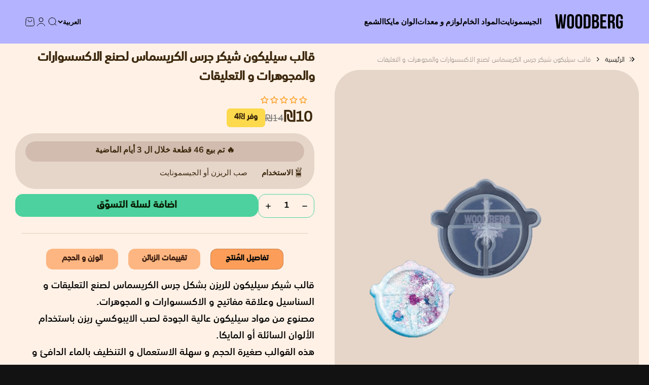

--- FILE ---
content_type: text/html; charset=utf-8
request_url: https://www.google.com/recaptcha/api2/aframe
body_size: 267
content:
<!DOCTYPE HTML><html><head><meta http-equiv="content-type" content="text/html; charset=UTF-8"></head><body><script nonce="2SWOAyASDX6qj-tx-uonpw">/** Anti-fraud and anti-abuse applications only. See google.com/recaptcha */ try{var clients={'sodar':'https://pagead2.googlesyndication.com/pagead/sodar?'};window.addEventListener("message",function(a){try{if(a.source===window.parent){var b=JSON.parse(a.data);var c=clients[b['id']];if(c){var d=document.createElement('img');d.src=c+b['params']+'&rc='+(localStorage.getItem("rc::a")?sessionStorage.getItem("rc::b"):"");window.document.body.appendChild(d);sessionStorage.setItem("rc::e",parseInt(sessionStorage.getItem("rc::e")||0)+1);localStorage.setItem("rc::h",'1769270466723');}}}catch(b){}});window.parent.postMessage("_grecaptcha_ready", "*");}catch(b){}</script></body></html>

--- FILE ---
content_type: text/html; charset=utf-8
request_url: https://www.google.com/recaptcha/api2/aframe
body_size: -271
content:
<!DOCTYPE HTML><html><head><meta http-equiv="content-type" content="text/html; charset=UTF-8"></head><body><script nonce="QxVU0lg9dpLdGEfUqWoCcQ">/** Anti-fraud and anti-abuse applications only. See google.com/recaptcha */ try{var clients={'sodar':'https://pagead2.googlesyndication.com/pagead/sodar?'};window.addEventListener("message",function(a){try{if(a.source===window.parent){var b=JSON.parse(a.data);var c=clients[b['id']];if(c){var d=document.createElement('img');d.src=c+b['params']+'&rc='+(localStorage.getItem("rc::a")?sessionStorage.getItem("rc::b"):"");window.document.body.appendChild(d);sessionStorage.setItem("rc::e",parseInt(sessionStorage.getItem("rc::e")||0)+1);localStorage.setItem("rc::h",'1769270466876');}}}catch(b){}});window.parent.postMessage("_grecaptcha_ready", "*");}catch(b){}</script></body></html>

--- FILE ---
content_type: image/svg+xml
request_url: https://cdn.shopify.com/s/files/1/0138/5850/4758/files/trus.svg?v=1749910481
body_size: 1140
content:
<?xml version="1.0" encoding="UTF-8"?>
<svg id="Layer_1" xmlns="http://www.w3.org/2000/svg" version="1.1" viewBox="0 0 264.39 35">
  <!-- Generator: Adobe Illustrator 29.5.1, SVG Export Plug-In . SVG Version: 2.1.0 Build 141)  -->
  <defs>
    <style>
      .st0 {
        fill: #3086c8;
      }

      .st1 {
        fill: #142688;
      }

      .st2 {
        fill: #006fcf;
      }

      .st3, .st4 {
        fill: #fff;
      }

      .st5 {
        fill: #eb001b;
      }

      .st6 {
        fill: #4caf50;
      }

      .st7 {
        fill: #ff5f00;
      }

      .st8 {
        fill: #81c784;
      }

      .st9 {
        fill: #f79e1b;
      }

      .st4 {
        font-family: ArialMT, Arial;
        font-size: 17.31px;
        isolation: isolate;
      }
    </style>
  </defs>
  <path class="st3" d="M52.87-.09H6.2C3.72-.09,1.83,1.81,1.83,4.29v26.25c0,2.48,2.04,4.38,4.38,4.38h46.67c2.48,0,4.38-1.9,4.38-4.38V4.29c0-2.48-2.04-4.38-4.38-4.38Z"/>
  <path class="st3" d="M52.87,1.37c1.6,0,2.92,1.31,2.92,2.92v26.25c0,1.6-1.31,2.92-2.92,2.92H6.2c-1.6,0-2.92-1.31-2.92-2.92V4.29c0-1.6,1.31-2.92,2.92-2.92h46.67Z"/>
  <path class="st1" d="M43.1,14.64h-.44c-.58,1.46-1.02,2.19-1.46,4.37h2.77c-.44-2.19-.44-3.21-.88-4.37ZM47.33,23.25h-2.48q-.15,0-.29-.15l-.29-1.31-.15-.29h-3.5c-.15,0-.29,0-.29.29l-.44,1.31c0,.15-.15.15-.15.15h-3.06l.29-.73,4.23-9.92c0-.73.44-1.02,1.17-1.02h2.19c.15,0,.29,0,.29.29l2.04,9.48c.15.58.29,1.02.29,1.6q.15.15.15.29ZM27.78,22.81l.58-2.62c.15,0,.29.15.29.15,1.02.44,2.04.73,3.06.58.29,0,.73-.15,1.02-.29.73-.29.73-1.02.15-1.6-.29-.29-.73-.44-1.17-.73-.58-.29-1.17-.58-1.6-1.02-1.75-1.46-1.17-3.5-.15-4.52.88-.58,1.31-1.17,2.48-1.17,1.75,0,3.65,0,4.52.29h.15c-.15.88-.29,1.6-.58,2.48-.73-.29-1.46-.58-2.19-.58-.44,0-.88,0-1.31.15-.29,0-.44.15-.58.29-.29.29-.29.73,0,1.02l.73.58c.58.29,1.17.58,1.6.88.73.44,1.46,1.17,1.6,2.04.29,1.31-.15,2.48-1.31,3.35-.73.58-1.02.88-2.04.88-2.04,0-3.65.15-4.96-.29q-.15.29-.29.15ZM22.68,23.25q.15-1.02.29-1.46c.73-3.21,1.46-6.56,2.04-9.77.15-.29.15-.44.44-.44h2.62c-.29,1.75-.58,3.06-1.02,4.67-.44,2.19-.88,4.37-1.46,6.56,0,.29-.15.29-.44.29M9.12,11.87c0-.15.29-.29.44-.29h4.96c.73,0,1.31.44,1.46,1.17l1.31,6.42q0,.15.15.29c0-.15.15-.15.15-.15l3.06-7.44c-.15-.15,0-.29.15-.29h3.06q0,.15-.15.29l-4.52,10.65c-.15.29-.15.44-.29.58s-.44,0-.73,0h-2.19c-.15,0-.29,0-.29-.29l-2.33-9.04c-.29-.29-.73-.73-1.31-.88-.87-.44-2.48-.73-2.77-.73l-.15-.29Z"/>
  <path class="st3" d="M116.6-.09h-46.67c-2.48,0-4.38,1.9-4.38,4.38v26.25c0,2.48,2.04,4.38,4.38,4.38h46.67c2.48,0,4.38-1.9,4.38-4.38V4.29c0-2.48-2.04-4.38-4.38-4.38Z"/>
  <path class="st3" d="M116.6,1.37c1.6,0,2.92,1.31,2.92,2.92v26.25c0,1.6-1.31,2.92-2.92,2.92h-46.67c-1.61,0-2.92-1.31-2.92-2.92V4.29c0-1.6,1.31-2.92,2.92-2.92h46.67Z"/>
  <path class="st5" d="M87.43,27.62c5.64,0,10.21-4.57,10.21-10.21s-4.57-10.21-10.21-10.21-10.21,4.57-10.21,10.21,4.57,10.21,10.21,10.21Z"/>
  <path class="st9" d="M99.1,27.62c5.64,0,10.21-4.57,10.21-10.21s-4.57-10.21-10.21-10.21-10.21,4.57-10.21,10.21,4.57,10.21,10.21,10.21Z"/>
  <path class="st7" d="M97.64,17.41c0-3.5-1.75-6.56-4.38-8.31-2.62,1.9-4.38,4.96-4.38,8.31s1.75,6.56,4.38,8.31c2.62-1.75,4.38-4.81,4.38-8.31Z"/>
  <path class="st3" d="M192.19-.09h-54.45c-2.89,0-5.1,1.9-5.1,4.38v26.25c0,2.48,2.38,4.38,5.1,4.38h54.45c2.89,0,5.1-1.9,5.1-4.38V4.29c0-2.48-2.38-4.38-5.1-4.38Z"/>
  <path class="st3" d="M192.19,1.37c1.87,0,3.4,1.31,3.4,2.92v26.25c0,1.6-1.53,2.92-3.4,2.92h-54.45c-1.87,0-3.4-1.31-3.4-2.92V4.29c0-1.6,1.53-2.92,3.4-2.92h54.45Z"/>
  <path class="st0" d="M153.06,22.81c0,.44-.34.44-.85.29-3.23-1.17-5.1-4.81-3.91-7.87.68-1.6,2.04-2.92,3.91-3.5.68-.29.85-.15.85.29v10.79ZM156.46,12.02q0-.44.51-.29c3.57,1.17,5.44,4.81,4.08,7.87-.68,1.6-2.04,2.92-3.91,3.5-.68.29-.68.15-.68-.29v-10.79ZM168.71,7.21h-13.95c6.46,0,11.57,4.52,11.57,10.21s-5.11,10.21-11.57,10.21h13.95c6.47,0,11.57-4.52,11.57-10.21s-5.1-10.21-11.57-10.21Z"/>
  <path class="st3" d="M192.19-.09h-54.45c-2.89,0-5.1,1.9-5.1,4.38v26.25c0,2.48,2.38,4.38,5.1,4.38h54.45c2.89,0,5.1-1.9,5.1-4.38V4.29c0-2.48-2.38-4.38-5.1-4.38Z"/>
  <path class="st2" d="M192.19,1.37c1.87,0,3.4,1.31,3.4,2.92v26.25c0,1.6-1.53,2.92-3.4,2.92h-54.45c-1.87,0-3.4-1.31-3.4-2.92V4.29c0-1.6,1.53-2.92,3.4-2.92h54.45Z"/>
  <path class="st3" d="M147.9,15.12l1.32,2.74h-2.62l1.31-2.74ZM175.25,15.24h-5.07v1.21h4.98v1.81h-4.97v1.34h5.07v1.08l3.53-3.27-3.53-3.41v1.25ZM151.33,11.82h6.8l1.51,2.82,1.4-2.83h17.64l1.84,1.74,1.9-1.74h8.1l-5.99,5.62,5.93,5.58h-8.22l-1.84-1.74-1.91,1.74h-28.77l-.84-1.74h-1.92l-.84,1.74h-6.65l5.59-11.2h6.29ZM166.07,13.4h-3.81l-2.55,5.16-2.76-5.16h-3.78v7.01l-3.5-7.01h-3.39l-4.05,8.04h2.65l.84-1.74h4.42l.84,1.74h4.63v-5.74l2.98,5.75h2.02l2.96-5.73v5.73h2.48l.04-8.05h0ZM181.96,17.43l4.31-4.04h-3.1l-2.72,2.52-2.63-2.52h-10.03v8.05h9.89l2.75-2.53,2.63,2.53h3.19l-4.28-4.01Z"/>
  <rect class="st6" x="203.96" y="1.57" width="56.33" height="31.69" rx="4" ry="4"/>
  <rect class="st8" x="208.26" y="6.32" width="47.87" height="22.19" rx="2" ry="2"/>
  <text class="st4" transform="translate(225.89 21.9)"><tspan x="0" y="0">₪</tspan></text>
</svg>

--- FILE ---
content_type: image/svg+xml
request_url: https://woodberg.net/cdn/shop/files/usage_icon_b908336f-5736-46b4-af7c-cd31e0bb5226.svg?v=1750166603
body_size: 217
content:
<svg viewBox="0 0 500 500" version="1.1" xmlns="http://www.w3.org/2000/svg" id="_x2014_ëîé_x5F_3">
  
  <defs>
    <style>
      .st0 {
        fill: #242625;
      }
    </style>
  </defs>
  <path d="M375.28,63.4c-6.06-10.86-18.07-24.99-41.14-30.57-3.08-.77-6.25,1.15-6.92,4.23-.38,1.54-.1,3.17.77,4.52,2.6,3.65,4.33,7.88,5.09,12.3,0,.1,0,.19.1.29,1.35,10.19-5.19,18.46-11.63,26.53-3.65,4.71-7.21,9.04-9.23,13.84-6.15,14.52-2.88,29.22,8.07,38.84l-46.82,82.1h-8.17V47.35c0-3.17-2.21-5.86-5.38-5.86h-65.27c-3.27,0-5.96,2.6-6.25,5.86v115.16l-17.3-30.18c-.48-.87-1.06-1.54-1.92-2.02l-44.22-26.72c-2.69-1.63-6.25-.77-7.88,1.92-.67,1.15-.96,2.4-.77,3.75l7.21,54.99c.1.87.38,1.63.87,2.31l30.57,48.93h-14.42c-3.27.1-5.86,2.79-5.96,6.06v30.95c-6.73,1.73-11.54,7.79-11.54,14.8v12.98c0,7.02,4.81,13.07,11.54,14.8v83.34c-6.73,1.73-11.54,7.79-11.54,14.8v12.98c0,7.02,4.81,13.07,11.54,14.8v11.82c.1,19.13,15.67,34.51,34.8,34.51h145.54c19.13,0,34.99-15.38,34.99-34.51v-11.82c5.77-1.73,10.57-7.69,10.57-14.9v-12.98c0-7.11-4.81-13.17-10.57-14.9v-83.25c5.77-1.73,10.57-7.69,10.57-14.9v-12.98c0-7.11-4.81-13.17-10.57-14.9v-30.86c-.19-3.36-2.88-5.96-6.15-6.06h-22.4l26.44-72c17.3-.38,31.05-14.23,34.8-35.86,2.6-14.9,0-30.47-7.4-44.03ZM200.03,53.02h53.83v17.3h-23.55c-3.17,0-5.77,2.6-5.77,5.77s2.6,5.77,5.77,5.77h23.55v18.26h-13.94c-3.17,0-5.77,2.6-5.77,5.77s2.6,5.77,5.77,5.77h13.94v17.3h-23.55c-3.17,0-5.77,2.6-5.77,5.77s2.6,5.77,5.77,5.77h23.55v17.3h-13.94c-3.17,0-5.77,2.6-5.77,5.77s2.6,5.77,5.77,5.77h13.94v17.3h-23.55c-3.17,0-5.77,2.6-5.77,5.77s2.6,5.77,5.77,5.77h23.55v17.3h-34.41l-19.42-33.07V53.02ZM133.8,152.9l-4.42-33.26,26.82,16.15-22.4,17.11ZM338.46,432.83c0,12.69-10.77,22.98-23.46,22.98h-145.54c-12.79.1-23.17-10.19-23.26-22.98v-11.63h192.26v11.63ZM349.03,406.78c0,2.11-1.73,3.85-3.85,3.85h-206.68c-2.11,0-3.85-1.73-3.85-3.85v-13.46c0-2.11,1.73-3.85,3.85-3.85h206.68c2.11,0,3.85,1.73,3.85,3.85v13.46ZM164.46,323.53c3.17,0,5.77,2.6,5.77,5.77v40.86c0,3.17-2.6,5.77-5.77,5.77s-5.77-2.6-5.77-5.77v-40.86c0-3.17,2.6-5.77,5.77-5.77ZM158.7,309.97v-3.46c0-3.17,2.6-5.77,5.77-5.77s5.77,2.6,5.77,5.77v3.46c0,3.17-2.6,5.77-5.77,5.77s-5.77-2.6-5.77-5.77ZM338.46,227.01v24.99h-145.25c-3.17,0-5.77,2.6-5.77,5.77s2.6,5.77,5.77,5.77h152.46c2.11,0,3.36,1.63,3.36,3.75v12.98c.19,1.73-1.06,3.27-2.79,3.46h-207.26c-2.11,0-4.33-1.35-4.33-3.46v-12.98c0-2.11,2.21-3.75,4.33-3.75h28.36c3.17,0,5.77-2.6,5.77-5.77s-2.6-5.77-5.77-5.77h-21.15v-24.99h192.26ZM329.81,126.17c-8.84-6.34-11.34-16.34-6.92-27.11,1.44-3.36,4.42-7.11,7.59-11.15,4.52-5.67,9.71-12.3,12.4-20.09,4.61,8.94,6.15,19.13,4.42,29.03-2.02,12.69-8.84,23.84-17.5,29.32ZM371.34,105.7c-2.31,13.17-10.67,27.97-26.82,26.15-.87-.1-1.73-.29-2.69-.48,8.56-7.79,14.71-19.51,16.82-32.78,3.08-18.46-2.31-36.14-14.71-48.64-.1-.48-.19-.96-.38-1.54,25.38,12.5,30.86,39.8,27.78,57.29Z" class="st0"></path>
</svg>